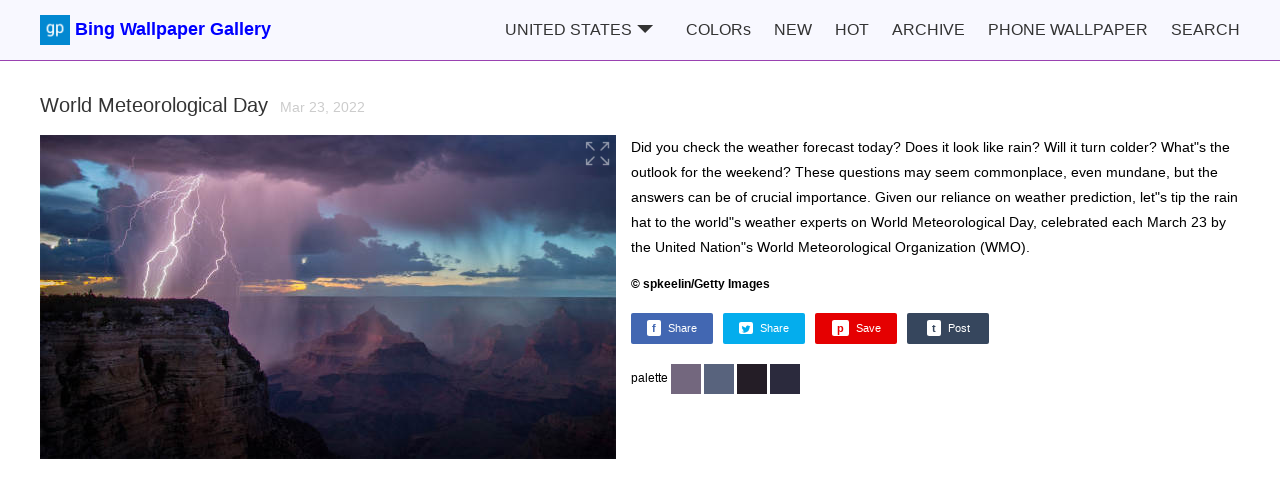

--- FILE ---
content_type: text/html; charset=utf-8
request_url: https://bing.gifposter.com/column-2100-world-Meteorological-Day.html
body_size: 5465
content:
<!DOCTYPE html>
<html lang="en">
<head>
	<meta charset="UTF-8">
	<meta http-equiv="X-UA-Compatible" content="IE=edge">
    <meta name="viewport" content="width=device-width, initial-scale=1">
	<meta name="keywords" content="bing wallpaper,bing image">
	<meta name="description" content="World Meteorological Day">
	<meta name="google-site-verification" content="g3vj5lnprHRLHofBWD2oDZpxp5v2q0j0vQ7sR_eCzSk">

	<meta property="og:url"           content="https://bing.gifposter.com/column-2100-world-meteorological-day.html" />
	<meta property="og:type"          content="website" />
	<meta property="og:title"         content="World Meteorological Day" />
	<meta property="og:description"   content="Did you check the weather forecast today? Does it look like rain? Will it turn colder? What&quot;s the outlook for the weekend? These questions may seem commonplace, even mundane, but the answers can be of crucial importance. Given our reliance on weather prediction, let&quot;s tip the rain hat to the world&quot;s weather experts on World Meteorological Day, celebrated each March 23 by the United Nation&quot;s World Meteorological Organization (WMO)." />
	<meta property="og:image"  id="ogimg"       content="https://h2.gifposter.com/bingImages/GCThunderstorm_EN-US9801749958_1920x1080.jpg" />
	<meta name="twitter:card" content="summary">
	<meta name="twitter:site" content="@gifposter">
	<meta name="twitter:title" content="World Meteorological Day">
	<meta name="twitter:description" content="Did you check the weather forecast today? Does it look like rain? Will it turn colder? What&quot;s the outlook for the weekend? These questions may seem commonplace, even mundane, but the answers can be of crucial importance. Given our reliance on weather prediction, let&quot;s tip the rain hat to the world&quot;s weather experts on World Meteorological Day, celebrated each March 23 by the United Nation&quot;s World Meteorological Organization (WMO).">
	<meta name="twitter:image" content="https://h2.gifposter.com/bingImages/GCThunderstorm_EN-US9801749958_1920x1080.jpg">

	<title>Bing image: World Meteorological Day - Bing Wallpaper Gallery</title>
    <link rel="canonical" href="https://bing.gifposter.com/column-2100-world-meteorological-day.html"/>
	<link rel="stylesheet" type="text/css" href="/public/static/css/css.css?v=82">
	<script src="/public/static/js/share.js"></script>
    <!-- Google tag (gtag.js) -->
    <script async src="https://www.googletagmanager.com/gtag/js?id=G-X882JR0PSV"></script>
    <script>
      window.dataLayer = window.dataLayer || [];
      function gtag(){dataLayer.push(arguments);}
      gtag('js', new Date());
    
      gtag('config', 'G-X882JR0PSV');
    </script>
    <script async src="https://pagead2.googlesyndication.com/pagead/js/adsbygoogle.js?client=ca-pub-7664794252965039"
     crossorigin="anonymous"></script>
</head>
<body>
	<header id="header">
	<div class="wrapper flex">
		<a href="/" class="logo"><img src="/public/static/img/logo.png" width="30px" height="30px" alt="Bing Wallpaper Gallery">Bing Wallpaper Gallery</a>
		<nav class="topnav">
		    <div class="dropdown">
              <span>UNITED STATES<i class="delta"></i></span>
              <div class="dropdown-content">
    			    				<a href="/" class="curr">United States</a>
                    				<a href="/uk" >United Kingdom</a>
                    				<a href="/jp" >Japan</a>
                    				<a href="/de" >Germany</a>
                    				<a href="/fr" >France</a>
                    				<a href="/es" >Spain</a>
                    				<a href="/br" >Brazil</a>
                    				<a href="/in" >India</a>
                    				<a href="/ca" >Canada</a>
                    				<a href="/au" >Australia</a>
                    				<a href="/cn" >China</a>
                    				<a href="/it" >Italy</a>
                              </div>
            </div>
		    <a  href="/colors.html" title="I'm lucky">COLORs</a>
			<a  href="/list/new/desc/classic.html">NEW</a>
			<a  href="/list/hot/desc/classic.html">HOT</a>
			<a  href="/archive.html">ARCHIVE</a>
			<a  href="/phone.html">PHONE WALLPAPER</a>
			<a href="/search.html">SEARCH</a>
		<!--	<a href="https://www.gifposter.com" class="gifposter" target="_blank">GIFs</a>-->
		</nav>
			<!-- <div class="social">
			<div class="fb-like" data-href="https://www.facebook.com/Gifposter/" data-width="" data-layout="button_count" data-action="like" data-size="small" data-share="true"></div>
		    <div class="fb-group" data-href="https://www.facebook.com/groups/gifposter/" data-width="280" data-show-social-context="true" data-show-metadata="false"><blockquote cite="https://www.facebook.com/groups/gifposter/" class="fb-xfbml-parse-ignore">Gif Poster</blockquote></div> 
			<div><a href="https://twitter.com/gifpostercom?ref_src=twsrc%5Etfw" class="twitter-follow-button" data-show-count="false">Follow @gifpostercom</a><script async src="https://platform.twitter.com/widgets.js" charset="utf-8"></script></div>
		</div>-->
		<img src="/public/static/img/menu.png" alt="" class="iconSide" onclick="openMenu()">
	</div>
</header>
<div class="navSide none">
	<div class="backdrop" onclick="hideMenu()"></div>
	<nav class="topnav">
	    <a class="curr" href="/">HOME</a>
	    <a  href="/colors.html">COLORs</a>
		<a  href="/list/new/desc/classic.html">NEW</a>
		<a  href="/list/hot/desc/classic.html">HOT</a>
		<!-- <a href="/alpha.html">A~Z</a> -->
		<a  href="/archive.html">ARCHIVE</a>
		<a href="/search.html">SEARCH</a>
		<a  href="/phone.html">PHONE WALLPAPER</a>
		<!--<div class="fb-like" data-href="https://www.facebook.com/Gifposter/" data-width="" data-layout="button_count" data-action="like" data-size="small" data-share="true"></div>
		<div><a href="https://twitter.com/gifpostercom?ref_src=twsrc%5Etfw" class="twitter-follow-button" data-show-count="false">Follow @gifpostercom</a><script async src="https://platform.twitter.com/widgets.js" charset="utf-8"></script></div>-->
	</nav>
</div>
	<main class="wrapper">
		<section class="solo">
			<h1><a href="/wallpaper-2100-gcthunderstorm.html" >World Meteorological Day&nbsp;&nbsp;<time>Mar 23, 2022</time></a></h1>
			<div class="flex column-wrapper">
				<a href="/wallpaper-2100-gcthunderstorm.html" title="Fullscreen View" target="_blank"><img class="mainimg" src="https://h2.gifposter.com/bingImages/GCThunderstorm_EN-US9801749958_1920x1080.jpg_mb" width="576" height="324" alt="World Meteorological Day"><img class="fullscreen" src="/public/static/img/full.png" alt=""></a>
				<article>
					<p>Did you check the weather forecast today? Does it look like rain? Will it turn colder? What&quot;s the outlook for the weekend? These questions may seem commonplace, even mundane, but the answers can be of crucial importance. Given our reliance on weather prediction, let&quot;s tip the rain hat to the world&quot;s weather experts on World Meteorological Day, celebrated each March 23 by the United Nation&quot;s World Meteorological Organization (WMO).</p>
					<h4>&copy; spkeelin/Getty Images</h4>
					<div class="shares clearfix">
						<span class="tw-share-button" id="f"><span>f</span>Share</span>
						<span class="tw-share-button" id="t"><span><img src="/public/static/img/twitter.png"></span>Share</span>
						<span class="tw-share-button" id="p"><span>p</span>Save</span>
						<span class="tw-share-button" id="tu"><span>t</span>Post</span>
					</div>
					<div class="colos">palette
					            					<a href="/colors.html?color=115,103,126" style="display:inline-block;width:30px;height:30px;background:rgb(115,103,126);vertical-align: middle;"></a>
        				        					<a href="/colors.html?color=88,99,125" style="display:inline-block;width:30px;height:30px;background:rgb(88,99,125);vertical-align: middle;"></a>
        				        					<a href="/colors.html?color=36,29,38" style="display:inline-block;width:30px;height:30px;background:rgb(36,29,38);vertical-align: middle;"></a>
        				        					<a href="/colors.html?color=43,42,61" style="display:inline-block;width:30px;height:30px;background:rgb(43,42,61);vertical-align: middle;"></a>
        									</div>
				</article>
			</div>
		</section>
        		<section>
		    <h2>Today in History</h2>
		    <ul class="imglist yearimglist clearfix">
								<li>
					<a href="/column-207-happy-world-meteorological-day.html"><img src="https://h2.gifposter.com/bingImages/PeruCanyonClouds_EN-US11073245814_1920x1080.jpg_sm" width="288" height="162" alt="Happy World Meteorological Day"></a>
					<div><time>Mar 23, 2018</time><span>Happy World Meteorological Day</span></div>
				</li>
								<li>
					<a href="/column-881-what-happened-to-these-clouds.html"><img src="https://h2.gifposter.com/bingImages/HolePunchClouds_EN-US7334198220_1920x1080.jpg_sm" width="288" height="162" alt="What happened to these clouds?"></a>
					<div><time>Mar 23, 2019</time><span>What happened to these clouds?</span></div>
				</li>
								<li>
					<a href="/column-1371-a-peak-in-the-clouds.html"><img src="https://h2.gifposter.com/bingImages/LenticularVideo_EN-US3256283499_1920x1080.jpg_sm" width="288" height="162" alt="A peak in the clouds"></a>
					<div><time>Mar 23, 2020</time><span>A peak in the clouds</span></div>
				</li>
								<li>
					<a href="/column-1736-uncommon-clouds-are-gathering.html"><img src="https://h2.gifposter.com/bingImages/LoftedMadagascar_EN-US9720623596_1920x1080.jpg_sm" width="288" height="162" alt="Uncommon clouds are gathering"></a>
					<div><time>Mar 23, 2021</time><span>Uncommon clouds are gathering</span></div>
				</li>
								<li>
					<a href="/column-2465-world-meteorological-day.html"><img src="https://h2.gifposter.com/bingImages/CloudsPatagonia_EN-US4941579050_1920x1080.jpg_sm" width="288" height="162" alt="World Meteorological Day"></a>
					<div><time>Mar 23, 2023</time><span>World Meteorological Day</span></div>
				</li>
								<li>
					<a href="/column-2834-world-meteorological-day.html"><img src="https://h2.gifposter.com/bingImages/AmazonClouds_1920x1080.jpg_sm" width="288" height="162" alt="World Meteorological Day"></a>
					<div><time>Mar 23, 2024</time><span>World Meteorological Day</span></div>
				</li>
								<li>
					<a href="/column-3194-world-meteorological-day.html"><img src="https://h2.gifposter.com/bingImages/NebraskaStorm_1920x1080.jpg_sm" width="288" height="162" alt="World Meteorological Day"></a>
					<div><time>Mar 23, 2025</time><span>World Meteorological Day</span></div>
				</li>
							</ul>
		</section>
        		<section>
						<h2>More Desktop Wallpapers:</h2>
						<ul class="imglist clearfix">
								<li>
					<a href="/column-2086-flower-of-life-symbol-drawn-in-snow.html"><img src="https://h2.gifposter.com/bingImages/FlowerofLife_EN-US7000703872_1920x1080.jpg_sm" width="288" height="162" alt="Flower of Life symbol drawn in snow"></a>
					<div><time>Mar 9, 2022</time><span>Flower of Life symbol drawn in snow</span></div>
				</li>
								<li>
					<a href="/column-1064-can-you-see-the-family-resemblance.html"><img src="https://h2.gifposter.com/bingImages/MeerkatMob_EN-US0017108852_1920x1080.jpg_sm" width="288" height="162" alt="Can you see the family resemblance?"></a>
					<div><time>Jul 24, 2019</time><span>Can you see the family resemblance?</span></div>
				</li>
								<li>
					<a href="/column-759-the-tortoise-and-the-finch.html"><img src="https://h2.gifposter.com/bingImages/DarwinOrigin_EN-US14530151991_1920x1080.jpg_sm" width="288" height="162" alt="The tortoise and the finch"></a>
					<div><time>Nov 24, 2018</time><span>The tortoise and the finch</span></div>
				</li>
								<li>
					<a href="/column-2666-taughannock-falls-state-park.html"><img src="https://h2.gifposter.com/bingImages/TaughannockFalls_1920x1080.jpg_sm" width="288" height="162" alt="Taughannock Falls State Park"></a>
					<div><time>Oct 6, 2023</time><span>Taughannock Falls State Park</span></div>
				</li>
								<li>
					<a href="/column-2174-haaga-rhododendron-park.html"><img src="https://h2.gifposter.com/bingImages/HaagaRhododendron_EN-US7190183460_1920x1080.jpg_sm" width="288" height="162" alt="Haaga Rhododendron Park"></a>
					<div><time>Jun 7, 2022</time><span>Haaga Rhododendron Park</span></div>
				</li>
								<li>
					<a href="/column-1730-an-emerald-isle-of-the-emerald-isle.html"><img src="https://h2.gifposter.com/bingImages/Inisheer_EN-US8680602205_1920x1080.jpg_sm" width="288" height="162" alt="An emerald isle of the Emerald Isle"></a>
					<div><time>Mar 17, 2021</time><span>An emerald isle of the Emerald Isle</span></div>
				</li>
								<li>
					<a href="/column-1266-in-the-himalayas-for-international-mountain-day.html"><img src="https://h2.gifposter.com/bingImages/TengbocheMonastery_EN-US0767970759_1920x1080.jpg_sm" width="288" height="162" alt="In the Himalayas for International Mountain Day"></a>
					<div><time>Dec 11, 2019</time><span>In the Himalayas for International Mountain Day</span></div>
				</li>
								<li>
					<a href="/column-3308-perseid-meteor-shower-over-nevada.html"><img src="https://h2.gifposter.com/bingImages/PerseidsPine_1920x1080.jpg_sm" width="288" height="162" alt="Perseid meteor shower over Nevada"></a>
					<div><time>Jul 15, 2025</time><span>Perseid meteor shower over Nevada</span></div>
				</li>
								<li>
					<a href="/column-2544-cappadocia-turkiye.html"><img src="https://h2.gifposter.com/bingImages/BalloonsTurkey_EN-US8385517143_1920x1080.jpg_sm" width="288" height="162" alt="Cappadocia, T&uuml;rkiye"></a>
					<div><time>Jun 9, 2023</time><span>Cappadocia, T&uuml;rkiye</span></div>
				</li>
								<li>
					<a href="/column-1529-rocks-on-the-move.html"><img src="https://h2.gifposter.com/bingImages/SailingStone_EN-US8158160103_1920x1080.jpg_sm" width="288" height="162" alt="Rocks on the move"></a>
					<div><time>Aug 27, 2020</time><span>Rocks on the move</span></div>
				</li>
								<li>
					<a href="/column-3216-national-dolphin-day.html"><img src="https://h2.gifposter.com/bingImages/SpottedDolphins_1920x1080.jpg_sm" width="288" height="162" alt="National Dolphin Day"></a>
					<div><time>Apr 14, 2025</time><span>National Dolphin Day</span></div>
				</li>
								<li>
					<a href="/column-1467-beautiful-baobabs.html"><img src="https://h2.gifposter.com/bingImages/AdansoniaGrandidieri_EN-US6269745972_1920x1080.jpg_sm" width="288" height="162" alt="Beautiful baobabs"></a>
					<div><time>Jun 26, 2020</time><span>Beautiful baobabs</span></div>
				</li>
								<li>
					<a href="/column-2420-fiordland-national-park-new-zealand.html"><img src="https://h2.gifposter.com/bingImages/WaitangiFjordlandNP_EN-US6375624505_1920x1080.jpg_sm" width="288" height="162" alt="Fiordland National Park, New Zealand"></a>
					<div><time>Feb 6, 2023</time><span>Fiordland National Park, New Zealand</span></div>
				</li>
								<li>
					<a href="/column-2887-the-blue-city-of-jodhpur-rajasthan-india.html"><img src="https://h2.gifposter.com/bingImages/BlueCityIndia_1920x1080.jpg_sm" width="288" height="162" alt="The Blue City of Jodhpur, Rajasthan, India"></a>
					<div><time>May 15, 2024</time><span>The Blue City of Jodhpur, Rajasthan, India</span></div>
				</li>
								<li>
					<a href="/column-2844-beech-trees-and-wild-anemones-jutland-denmark.html"><img src="https://h2.gifposter.com/bingImages/JutlandSpring_1920x1080.jpg_sm" width="288" height="162" alt="Beech trees and wild anemones, Jutland, Denmark"></a>
					<div><time>Apr 2, 2024</time><span>Beech trees and wild anemones, Jutland, Denmark</span></div>
				</li>
								<li>
					<a href="/column-776-feeling-crabby.html"><img src="https://h2.gifposter.com/bingImages/ChristmasIslandCrab_EN-US11734696998_1920x1080.jpg_sm" width="288" height="162" alt="Feeling crabby?"></a>
					<div><time>Dec 10, 2018</time><span>Feeling crabby?</span></div>
				</li>
								<li>
					<a href="/column-2053-winter-olympics-in-beijing.html"><img src="https://h2.gifposter.com/bingImages/BigAir_EN-US2270839035_1920x1080.jpg_sm" width="288" height="162" alt="Winter Olympics in Beijing"></a>
					<div><time>Feb 4, 2022</time><span>Winter Olympics in Beijing</span></div>
				</li>
								<li>
					<a href="/column-2280-international-day-of-peace.html"><img src="https://h2.gifposter.com/bingImages/PWPeaceDoves_EN-US7797522376_1920x1080.jpg_sm" width="288" height="162" alt="International Day of Peace"></a>
					<div><time>Sep 21, 2022</time><span>International Day of Peace</span></div>
				</li>
								<li>
					<a href="/column-803-art-abounds-at-the-palais-garnier.html"><img src="https://h2.gifposter.com/bingImages/ParisOpera_EN-US0391204441_1920x1080.jpg_sm" width="288" height="162" alt="Art abounds at the Palais Garnier"></a>
					<div><time>Jan 5, 2019</time><span>Art abounds at the Palais Garnier</span></div>
				</li>
								<li>
					<a href="/column-195-daylight-saving-time-begins.html"><img src="https://h2.gifposter.com/bingImages/OlomoucClock_EN-US15652323383_1920x1080.jpg_sm" width="288" height="162" alt="Daylight saving time begins"></a>
					<div><time>Mar 11, 2018</time><span>Daylight saving time begins</span></div>
				</li>
								<li>
					<a href="/column-2460-gamboa-crater-mars.html"><img src="https://h2.gifposter.com/bingImages/MarsTars_EN-US7511744420_1920x1080.jpg_sm" width="288" height="162" alt="Gamboa Crater, Mars"></a>
					<div><time>Mar 18, 2023</time><span>Gamboa Crater, Mars</span></div>
				</li>
								<li>
					<a href="/column-1687-did-it-see-its-shadow.html"><img src="https://h2.gifposter.com/bingImages/RainbowMarmot_EN-US9496423028_1920x1080.jpg_sm" width="288" height="162" alt="Did it see its shadow?"></a>
					<div><time>Feb 2, 2021</time><span>Did it see its shadow?</span></div>
				</li>
								<li>
					<a href="/column-1319-hut-hut-hike.html"><img src="https://h2.gifposter.com/bingImages/MeerkatHuddle_EN-US3180214061_1920x1080.jpg_sm" width="288" height="162" alt="Hut, hut, hike!"></a>
					<div><time>Feb 2, 2020</time><span>Hut, hut, hike!</span></div>
				</li>
								<li>
					<a href="/column-1639-beethoven-s-250th.html"><img src="https://h2.gifposter.com/bingImages/Beethoven250_EN-US2271531118_1920x1080.jpg_sm" width="288" height="162" alt="Beethoven s 250th"></a>
					<div><time>Dec 16, 2020</time><span>Beethoven s 250th</span></div>
				</li>
								<li>
					<a href="/column-3441-world-olive-tree-day.html"><img src="https://h2.gifposter.com/bingImages/OliveGrove_1920x1080.jpg_sm" width="288" height="162" alt="World Olive Tree Day"></a>
					<div><time>Nov 26, 2025</time><span>World Olive Tree Day</span></div>
				</li>
								<li>
					<a href="/column-1567-infrared-jupiter-erupting-io.html"><img src="https://h2.gifposter.com/bingImages/MontageJupiterIo_EN-US2310290045_1920x1080.jpg_sm" width="288" height="162" alt="Infrared Jupiter, erupting Io"></a>
					<div><time>Oct 4, 2020</time><span>Infrared Jupiter, erupting Io</span></div>
				</li>
								<li>
					<a href="/column-1609-whats-blooming-in-new-zealand.html"><img src="https://h2.gifposter.com/bingImages/LupineNZ_EN-US4937950958_1920x1080.jpg_sm" width="288" height="162" alt="What&rsquo;s blooming in New Zealand?"></a>
					<div><time>Nov 15, 2020</time><span>What&rsquo;s blooming in New Zealand?</span></div>
				</li>
								<li>
					<a href="/column-1201-fall-color-sweeps-across-the-west.html"><img src="https://h2.gifposter.com/bingImages/UncompahgreForest_EN-US7279672009_1920x1080.jpg_sm" width="288" height="162" alt="Fall color sweeps across the West"></a>
					<div><time>Oct 18, 2019</time><span>Fall color sweeps across the West</span></div>
				</li>
								<li>
					<a href="/column-3480-kings-mountain-chugach-mountains-alaska.html"><img src="https://h2.gifposter.com/bingImages/KingMountain_1920x1080.jpg_sm" width="288" height="162" alt="Kings Mountain, Chugach Mountains, Alaska"></a>
					<div><time>Jan 4, 2026</time><span>Kings Mountain, Chugach Mountains, Alaska</span></div>
				</li>
								<li>
					<a href="/column-2050-black-history-month.html"><img src="https://h2.gifposter.com/bingImages/HarlemHellfighters_EN-US2009292254_1920x1080.jpg_sm" width="288" height="162" alt="Black History Month"></a>
					<div><time>Feb 1, 2022</time><span>Black History Month</span></div>
				</li>
							</ul>
		</section>
	</main>
	<footer>
	<div class="wrapper flex">
		<a href="https://www.gifposter.com/" target="_blank">HOME</a>
		<a href="/about.html">ABOUT</a>
		<a href="/privacy_policy.html">Privacy Policy</a>
		&copy;gifposter
		<div>
			<span>Find Us In:</span>
			<a href="https://www.facebook.com/Gifposter">facebook</a>
			<a href="https://twitter.com/gifpostercom">twitter</a>
			<a href="https://www.pinterest.es/gifposter/bing-wallpaper/">pinterest</a>
			<a href="https://gifposter.tumblr.com/">tumblr</a>
		</div>
	</div>
</footer>
<script>
	function openMenu () {
		document.querySelector('.navSide').className = 'navSide show';
	}
	function hideMenu () {
		document.querySelector('.navSide').className += ' none';
	}
	var header = document.getElementById('header');
	var windowTop = 0;
	window.addEventListener('scroll', function(e){
		if(scrollY >= windowTop && scrollY >= 120){
			header.style.top = '-70px';
            header.style.opacity = 0;
            windowTop = scrollY;
		}else{
  			header.style.top = '0px';
            header.style.opacity = 1;
            windowTop = scrollY;
		}
	})
</script>
<script defer src="https://static.cloudflareinsights.com/beacon.min.js/vcd15cbe7772f49c399c6a5babf22c1241717689176015" integrity="sha512-ZpsOmlRQV6y907TI0dKBHq9Md29nnaEIPlkf84rnaERnq6zvWvPUqr2ft8M1aS28oN72PdrCzSjY4U6VaAw1EQ==" data-cf-beacon='{"version":"2024.11.0","token":"2957cf86d2dd4bc6ad57a90da9fe1615","r":1,"server_timing":{"name":{"cfCacheStatus":true,"cfEdge":true,"cfExtPri":true,"cfL4":true,"cfOrigin":true,"cfSpeedBrain":true},"location_startswith":null}}' crossorigin="anonymous"></script>
</body>
<script>'undefined'=== typeof _trfq || (window._trfq = []);'undefined'=== typeof _trfd && (window._trfd=[]),_trfd.push({'tccl.baseHost':'secureserver.net'},{'ap':'cpsh-oh'},{'server':'p3plzcpnl507477'},{'dcenter':'p3'},{'cp_id':'4129677'},{'cp_cl':'8'}) // Monitoring performance to make your website faster. If you want to opt-out, please contact web hosting support.</script><script src='https://img1.wsimg.com/traffic-assets/js/tccl.min.js'></script></html>

--- FILE ---
content_type: text/html; charset=utf-8
request_url: https://www.google.com/recaptcha/api2/aframe
body_size: 264
content:
<!DOCTYPE HTML><html><head><meta http-equiv="content-type" content="text/html; charset=UTF-8"></head><body><script nonce="Xnu6Ciq_as4qDOV1u9ctKA">/** Anti-fraud and anti-abuse applications only. See google.com/recaptcha */ try{var clients={'sodar':'https://pagead2.googlesyndication.com/pagead/sodar?'};window.addEventListener("message",function(a){try{if(a.source===window.parent){var b=JSON.parse(a.data);var c=clients[b['id']];if(c){var d=document.createElement('img');d.src=c+b['params']+'&rc='+(localStorage.getItem("rc::a")?sessionStorage.getItem("rc::b"):"");window.document.body.appendChild(d);sessionStorage.setItem("rc::e",parseInt(sessionStorage.getItem("rc::e")||0)+1);localStorage.setItem("rc::h",'1767992236236');}}}catch(b){}});window.parent.postMessage("_grecaptcha_ready", "*");}catch(b){}</script></body></html>

--- FILE ---
content_type: text/css
request_url: https://bing.gifposter.com/public/static/css/css.css?v=82
body_size: 4938
content:
body,div,section,article,ul,li,nav,h1,h2,h3,h4,h5,h6{
	margin: 0;
	padding: 0;
}
body{
	font: 12px/1.5 Tahoma, Helvetica, Arial, sans-serif;
	padding-top: 65px;
}
body.nopadding{
	padding-top: 0;
}
.clearfix:before,.clearfix:after{ 
    content:""; 
    display:table; 
} 
.clearfix:after{clear:both;}
a{
	text-decoration: none;
	color: #333;
}
a:hover{
	color: #00f;
}
a.current{
	text-decoration: underline;
}
h1{
    font-size: 20px;
    font-weight: 300;
}
li{
	list-style: none;
}
.wrapper{
	width: 100%;
	max-width: 1200px;
	margin: 0 auto;
	position: relative;
}
header{
	position: fixed;
    left: 0;
    top: 0;
    width: 100%;
	padding: 15px 0;
	background: ghostwhite;
	border-bottom: 1px solid #9a42b1;
	transition-duration: 1s;
	z-index: 1;
}
.ad_index_top{
	margin-left: 100px;
}
.ad_wallpaper{
	position: absolute;
    top: 10px;
    right: 10px;
}
.ad_column1{
	padding: 15px;
	box-sizing: border-box;
}
.ad_index_center{
	text-align: center;
	padding: 0 0 20px;
}
.flex{
	display: flex;
}
.fixed{
	position: fixed;
}
.fl{
	float: left;
}
.fr{
	float: right;
}
header .flex{
	align-items: center;
	justify-content: space-between;
}
a.logo{
	color: #00f;
	font-size: 18px;
	font-weight: 600;
}
.logo img{
    vertical-align: middle;
    margin-right: 5px;
}
.topnav a{
	margin: 0 0 0 20px;
	font-size: 16px;
	color: #333;
}
.topnav a.curr{
	text-decoration: underline;
}
/*.topnav a:nth-child(1){
	color: olive;
}
.topnav a:nth-child(2){
	color: orangered;
}
.topnav a:nth-child(3){
	color: deepskyblue;
}
.topnav a:nth-child(4){
	color: darkorange;
}
.topnav a:nth-child(5){
	color: forestgreen;
}
.topnav a:nth-child(6){
	color: revert;
}*/
.topnav a:hover{
	color: blue;
}
section{
	margin-bottom: 50px;
}
section.dayimg, section.solo{
	padding-top: 10px;
}
.ad-vertical{
	position: absolute;
	right: -100px;
}
/* .dayimg>div:first-child{
	width: 66%;
}
.dayimg>div:first-child img{
    width: 50%;
    margin: 0 10px 10px 0;
}
.dayimg>div:last-child{
	width: 33%;
}
.dayimg>div:last-child img{
	width: 100%;
} */
/* .dayimg>div>div{
	height: 253px;
	overflow: hidden;
} */
/* .dayimg img{
	width: 450px;
} 
.dayimg > div{
	height: 405px;
}
.dayimg > div img {
    width: 720px;
}*/
h2{
	padding: 10px 0;
	font-weight: 100;
}
.dayimg article{
	padding: 0  15px;
}
.dayimg article p{
	font-size: 14px;
	line-height: 1.6;
}
.tompic img{
	opacity: 0.65;
}
.tompic img:hover{
	opacity: 1;
}
.imglist>li{
	float: left;
	width: 20%;
	padding: 1px;
	position: relative;
	box-sizing: border-box;
	overflow: hidden;
}
.yearimglist>li{
  width: 25%;
}
.local{
    float: left;
    width: 15%;
    padding: 2px;
    box-sizing: border-box;
}
.local img{
    width:100%;
    float:left;
}
li.more{
    text-align: right;
    padding: 15px 0 0;
    font-size: 22px;
    float: right;
}
li.more a{
	color: cornflowerblue;
}
li.more a:hover{
	color: #3a81ff;
}
.infeed{
	height: 150px;
}
.imglist>li:hover div{
	opacity: 0.65;
}
.imglist>li:hover a img{
	opacity: 0.85;
	transform: scale(1.2);
	transition: transform ease 0.3s;
}
.imglist>li>div{
	position: absolute;
	bottom: 0;
	left: 0;
	right: 0;
	display: flex;
	color: #fff;
	padding: 5px;
	justify-content: space-between;
	align-items: center;
}
.imglist>li>div>span{
	width: 40%;
	white-space: nowrap;
	overflow: hidden;
	text-overflow: ellipsis;
	text-align: right;
}
.imglist>li>div time{
	color: #fff;
}
.imglist li a img{
	width: 100%;
	height: auto;
	display: block;
}
/*ul~h3{
	text-align: right;
}*/
.arcnav{
    padding: 20px;
	text-align: center;
	/*background: teal;*/
}
.arcnav>a{
	display: inline-block;
	width: 150px;
	height: 150px;
	margin: 10px;
	border-radius: 100%;
	background: #ccc;
	overflow: hidden;
	text-align: center;
	position: relative;
	background-size: cover;
    background-position: center;
    background-repeat: no-repeat;
}
.arcnav>a div{
	position: absolute;
	top: 0;
	left: 0;
	right: 0;
	bottom: 0;
	z-index: 1;
	background: rgba(108, 93, 93, 0.25);
	display: flex;
	flex-direction: column;
	color: #ccc;
	align-items: center;
	justify-content: center;
	font-size: 16px;
	transition: all ease 0.3s;
}
.arcnav>a:hover div{
	background: none;
	color: #fff;
}
.alpnav{
	padding: 10px 0 20px;
	text-align: center;
}
.alpnav a{
	font-size: 20px;
	margin: 0 10px;
}
footer{
	padding: 20px;
	background: #ededed;
	border-top: 1px  solid cornflowerblue;
}
footer .flex{
	align-items: center;
}
footer a{
	margin-right: 15px;
}
.page{
	padding-bottom: 20px;
}
.page a{
	margin: 0 5px;
	font-size: 16px;
}
.alpnav{
	top: 20px;
	right: 0px;
	z-index: 1;
}
.alpnav a{
	display: inline-block;
	width: 20px;
	height: 20px;
	font-size: 12px;
	text-align: center;
	line-height: 20px;
	border: 1px solid #ccc;
	border-radius: 100%;
	margin-bottom: 5px;
	background: #eee;
	color: #666;
}
.fixed.alpnav a{
	display: block;
}
.alpnav a.curr,
.alpnav a:hover{
	background: #fff;
	color: teal;
}
.arc-wrapper{
	position: relative;
	box-sizing: border-box;
	padding-bottom: 20px;
	min-height: 80vh;
}
.arc-wrapper aside{
    width: 200px;
    padding: 20px 0 0;
    position: fixed;
    right: calc(50% - 600px);
}
.arc-wrapper section{
	width: 80%;
	float: left;
}
.arclist img{
	margin-right: 15px;
	float: left;
}
.arclist h3 span{
	margin-right: 10px;
}
.calendar{
	width: 80%;
	height: 150px;
	border: 1px solid #333;
	margin: 25px 0;
}
.monthlist li{
	margin: 5px 0;
	font-size: 14px;
	padding: 7px 10px;
    border-bottom: 1px solid #ddd;
}
.monthlist li.curr a{
	color: #cc2f00;
}
.monthlist li a{
	display: flex;
	justify-content: space-between;
}
.monthlist li a span:last-child{
	color: #57bbef;
}
.monthlist li.curr a span:last-child{
	color: #cc2f00;
}
aside h2{
    border-bottom: 1px solid #ccc;
    text-align: center;
    text-transform: capitalize;
}
.monthly{
    border: 1px solid #ccc;
    background-color: #f3f3f3;
}
.yearly>li{
    padding: 10px;
}
.yearly>li:not(:last-child){
    border-bottom: 1px solid #ccc;
}
.yearly>li h3{
	background: url(../img/icon-down.png) no-repeat right;
    background-size: 12px;
}
.yearly>li.open h3{
	background: url(../img/icon-up.png) no-repeat right;
    background-size: 15px;
}
.monthlist{
	display: none;
}
.open .monthlist{
	display: block;
	background: #fff;
}
.searchbody{
	background-repeat: no-repeat;
	background-size: cover;
	background-position: top center; 
}
.searchbox{
	display: flex;
	flex-direction: column;
	width: 100vw;
	height: 100vh;
	align-items: center;
	justify-content: center;
	position: relative;
	z-index: 100;
}
.bgdiv {
    position: absolute;
    top: 0;
    overflow: hidden;
    width: 100%;
    height: 100%;
    background-repeat: no-repeat;
    background-color: #666;
    background-size: cover;
}
.searchbox input{
    width: 40%;
    height: 38px;
    border-radius: 20px;
    border: 1px solid #ccc;
    text-indent: 10px;
    box-shadow: 1px 1px 15px 2px #333;
    outline: none;
}
.dayimg h1{
    margin-bottom:15px;
}
.solo h1{
    margin: 15px 0;
}
.solo>div>a{
	position: relative;
}
.solo>div>a img.fullscreen{
    position: absolute;
    right: 6px;
    top: 6px;
    width: 25px;
    opacity: 0.5;
}
.solo>div>a:hover img.fullscreen{
	opacity: 1;
}
.solo article{
	padding-left: 15px;
	box-sizing: border-box;
}
.solo article p{
	margin: 0 0 15px;
	line-height: 1.8;
	font-size: 14px;
}
time{
	color: #ccc;
	font-weight: normal;
	font-size: 14px;
}
.shares{
	margin: 20px 0;
}
.article-side .shares{
	margin-top: 50px;
}
.article-side>div:not(.shares)>span{
	margin-right: 10px;
	color: #666;
}
.shares>span{
	margin-right: 10px;
}

.shares>span{
	float: left;
}
.tw-share-button{
	background: #04aded;
    padding: 7px 10px;
    color: #fff;
    cursor: pointer;
    font-size: 11px;
    border-radius: 2px;
    width: 62px;
    display: inline-block;
    line-height: 1.6;
    text-align: center;
}
.tw-share-button#p{
	background: #e50001;
}
.tw-share-button#f{
	background: #4267b2;
}
.tw-share-button#tu{
	background: #36465d;
}
.tw-share-button:hover{
	background: #4cbce6;
}
.tw-share-button#tu:hover{
	background: #051935;
}
.tw-share-button#f:hover{
	background: #1960c3;
}
.tw-share-button span{
    background: #fff;
    color: #0077e5;
    padding: 2px 5px;
    border-radius: 2px;
    font-weight: bold;
    margin-right: 7px;
}
.tw-share-button#t span{
	padding: 0px 2px;
}
.tw-share-button#t span img{
	vertical-align: middle;
    width: 10px;
}
.tw-share-button#p:hover{
	background: #f52829;
}
.tw-share-button#p span{
	 color: #e50001;
}
.tw-share-button#tu span{
	 color: #36465d;
}
.tw-share-button#f span{
	 color: #4267b2;
}
.sharebtn{
	/* display: none; */
	transition: all ease 0.3s;
	float: right;
}
.icon.share:hover+span.sharebtn{
	display: inline-block;
	padding: 0 10px;
}
span.sharebtn span{
 	margin-right: 5px;
 }
.iconSide{
	display: none;
}
/*wallpaper*/
.wp-wrapper{
	position: relative;
	height: 100vh;
	overflow: hidden;
}
.wp-wrapper>img{
	width: 100%; 
	height: auto;
	position: absolute;
	top: 50%;
	left: 0;
}
.wp-wrapper>img.higher{
	width: auto; 
	height: 100%;
	left: 50%;
	top: 0;
}
.wp-wrapper>img.mobile_terminal{
	top: 0;
	height: 100%;
}
#preset_photo{
	/*position: absolute;
	left: 0;
	right: 0;
	top: 0;
	bottom: 0;
	transition: all 0.3s ease;*/
	z-index: 10;
}
.wp-wrapper .detail{
	/*display: none;*/
	position: absolute;
	width: 100%;
	bottom: 0;
	padding: 15px;
	box-sizing: border-box;
	left: 0;
	right: 0;
	z-index: 100;
	background-color: rgba(0,0,0,.25);
}
.nextPage, .prevPage{
	position: absolute;
	top: 50%;
	z-index: 999;
	cursor: pointer;
    background: rgba(0, 0, 0, 0.2);
    transform: translateY(-50%);
}
.nextPage img, .prevPage img{
	opacity: 0.85;
}
.nextPage:hover, .prevPage:hover{
	 background: rgba(0, 0, 0, 0.5);
}
.prevPage.disabled, .nextPage.disabled{
	cursor: default;
}
.prevPage.disabled:hover, .nextPage.disabled:hover{
	background: rgba(0, 0, 0, 0.2);
}
.prevPage.disabled img, .nextPage.disabled img{
	opacity: 0.2;
}
.nextPage{
	right: 10px;
}
.prevPage{
	left: 10px;
}
.detail>div{
	color: #eee;
}
.detail div.description{
	color: #f1efee;
	font-size: 16px;
    margin: 15px 0;
}
.detail div.date a{
	color: #ddd;
	margin-left: 15px;
	text-decoration: underline;
}
.detail div.date a:hover{
	color: #00f;
}
.detail div.title{
	font-size: 18px;
}
.nav-btn >*{
	margin-right: 15px;
}
.icon{
	display: inline-block;
	width: 28px;
	height: 28px;
	text-indent: -9999px;
	background-size: cover;
	background-repeat: no-repeat;
	vertical-align: middle;
	background-position: center;
}
.nav-btn .icon:hover{
	background-size: cover;
}
.nav-btn .home{
	background-image: url(../img/icon-home-n.png);
}
.home:hover{
	background-image: url(../img/icon-home-h.png);
}
.icon.back{
	background-image: url(../img/icon-back.png);
}
.icon.back:hover{
	background-image: url(../img/icon-back-h.png);
}
.nav-btn .prev{
	display: none;
	background-image: url(../img/icon-left-b.png);
}
.nav-btn .next{
	display: none;
	background-image: url(../img/icon-right-b.png);
}
.prev:hover{
	background-image: url(../img/icon-left-h.png);
}
.next:hover{
	background-image: url(../img/icon-right-h.png);
}
.prev.disabled{
	cursor: none;
	background-image: url(../img/icon-left-n.png);
}
.next.disabled{
	cursor: none;
	background-image: url(../img/icon-right-n.png);
}
.icon.view{
	margin-right: 3px;
	background-image: url(../img/icon-view-n.png);
}
.nav-btn .like{
	width: 24px;
    height: 24px;
	margin-right: 3px;
	background-image: url(../img/icon-like-n.png);
	cursor: pointer;
}
.nav-btn .liked .like{
	cursor: auto;
}
.nav-btn strong{
	font-weight: normal;
}
.like:hover{
	background-image: url(../img/icon-like-h.png);
	background-size: cover;
}
.liked .like{
	background-image: url(../img/icon-like-l.png);
}
.nav-btn .share{
	width: 24px;
    height: 24px;
    margin-right: 0;
	background-image: url(../img/icon-share-n.png);
}
.share:hover{
	background-image: url(../img/icon-share-h.png);
}
.download{
	background-image: url(../img/icon-download-n.png);
}
.download:hover{
	background-image: url(../img/icon-download-h.png);
}
.spinner {
    width: 100px;
    height: 60px;
    text-align: center;
    font-size: 10px;
    position:absolute;
    left:50%;
    top:50%;
    -webkit-transform:translate(-50%,-50%);
    -ms-transform:translate(-50%,-50%);
    -moz-transform:translate(-50%,-50%);
    -o-transform:translate(-50%,-50%);
    transform:translate(-50%,-50%);
}
.spinner > div {
    background-color: #42e8cb;
    height: 100%;
    width: 6px;
    display: inline-block;
    margin: 0 5px;
    -webkit-animation: stretchdelay 1.2s infinite ease-in-out;
    animation: stretchdelay 1.2s infinite ease-in-out;
    animation-delay: 0s;
}
.spinner .rect2 {
    -webkit-animation-delay: -1.1s;
    animation-delay: -1.1s;
}
.spinner .rect3 {
    -webkit-animation-delay: -1.0s;
    animation-delay: -1.0s;
}
.spinner .rect4 {
    -webkit-animation-delay: -0.9s;
    animation-delay: -0.9s;
}
.spinner .rect5 {
    -webkit-animation-delay: -0.8s;
    animation-delay: -0.8s;
}


@-webkit-keyframes stretchdelay {
    0%, 40%, 100% { -webkit-transform: scaleY(0.4) }
    20% { -webkit-transform: scaleY(1.0) }
}

@keyframes stretchdelay {
    0%, 40%, 100% {
        transform: scaleY(0.4);
        -webkit-transform: scaleY(0.4);
    }  20% {
           transform: scaleY(1.0);
           -webkit-transform: scaleY(1.0);
       }
}
.imglist.lists{
	min-height: 50vh;
}
.well{
	padding: 15px 0;
	font-size: 16px;
	display: flex;
	align-items: center;
}
.well .ad{
    flex: 1;
    height: 90px;
}
.well h1{
    margin-right: 20px;
}
.well a{
	font-weight: bold;
	margin: 0 10px;
}
.well a img{
	width: 20px;
    vertical-align: -3px;
}
.well a img.icon-classic{
	width: 15px;
    vertical-align: -2px;
}
.well a img.icon-slide{
	 width: 22px;
    vertical-align: -5px;
}
.well a strong{
	color: #666;
	font-weight: normal;
}
.well a strong.curr{
	color: #d21f1f;
	font-weight:  bold;
}
.pagination{
	padding: 50px 0 30px;
	text-align: center;
	font-size: 16px;
}
.pagination a:not(:first-child):not(:last-child){
	display: inline-block;
    border: 1px solid #333;
    border-radius: 100%;
    width: 25px;
    height: 25px;
    line-height: 25px;
    margin: 0 2px;
}
.pagination li:not(:first-child):not(:last-child) a{
	display: inline-block;
    border: 1px solid #333;
    border-radius: 100%;
    width: 25px;
    height: 25px;
    line-height: 25px;
    margin: 0 2px;
}
.pagination a.curr{
	background: turquoise;
}
.page-btn.disabled{
	color: #ccc;
}
.imglist li img.icon-view{
	float: left;
	width: 20px;
	margin-right: 2px;
}
.my-gallery{
	padding: 0;
}
.my-gallery figure{
	width: 20%;
	float: left;
	margin: 0;
	position: relative;
	padding: 1px;
	overflow: hidden;
    box-sizing: border-box;
}
figure>a>div{
	position: absolute;
	display: flex;
	bottom: 5px;
	color: #fff;
	justify-content: space-between;
    width: 100%;
    padding: 0 5px;
    box-sizing: border-box;
    display: none;
}
figure:hover a>div{
	display: flex;
}
figure>a>div time{
	color: #fff;
}
figure>a>div span{
	width: 60%;
    white-space: nowrap;
    overflow: hidden;
    text-overflow: ellipsis;
    text-align: right;
 }
figcaption{
	display: none;
}
.my-gallery figure>a> img{
	width: 100%;
	height: auto;
	display: block;
}
.my-gallery figure img.icon-view {
    float: left;
    width: 20px;
    margin-right: 2px;
}
.pswp__caption__center{
	text-align: center;
}
.arclist li{
    margin-bottom: 15px;
    background: aliceblue;
    border: 1px solid;
    padding: 10px;
}
.arclist li p{
    height: 90px;
    overflow: hidden;
    margin-top: 10px;
}
.arclist time{
	color: #666;
	margin-right: 5px;
}
#showSide{
	display: none;
}
.privacy-policy{
    margin: 20px auto 50px;
}
.about{
	width: 100%;
	max-width: 800px;
	margin: 20px auto 50px;
	text-align: center;
}
.about > h1{
	font-size: 16px;
	font-weight: normal;
}
.about > h2{
	font-size: 14px;
	color: #51a03e;
	font-weight: normal;
}
.about > img{
	width: 80%;
}
.about > h3{
	text-align: center; 
	font-weight: normal;
	color: #999;
	font-size: 12px;
}
.about > p{
	text-align: justify;
	margin: 20px 20px;
	font-size: 13px;
	line-height: 1.8;
	color: #333;
}
#comment{
	margin: 50px 20px;
	text-align: left;
}
.mobile-wallpaper-samples>img{
	width: 300px;
	margin: 2px;
}
.searchbox h1{
	margin: -100px 0 50px;
}
.searchbody h1 a{
	color: #fff;
}
#___gcse_0{
	width: 500px;
	max-width: 90%;
}
#___gcse_0>div{
	margin: 0;
	padding: 0;
}
.gsib_a{
	padding: 0 !important;
}
.cse .gsc-control-cse, .gsc-control-cse, .gsc-input-box{
	background-color: transparent !important;
	border: none !important;
}
.gsc-search-box-tools .gsc-search-box .gsc-input{
	height: 36px !important;
}
.cse .gsc-search-button-v2, .gsc-search-button-v2{
	display: none !important;
}
.backdrop{
	position: fixed;
	top: 0;
	left: 0;
	right: 0;
	bottom: 0;
	z-index: 10;
	display: none;
	background: rgba(200,200,200,0.25);
}
.phone-wallpaper{
    margin: 0 0 30px;
    float: left;
}
.phone-wallpaper-list li{
	position: relative;
    float: left;
    width: 180px;
    margin: 0 15px 15px 0;
    box-sizing: border-box;
}
.phone-wallpaper-list img{
	width: 100%;
	float: left;
}
.pagination li { display: inline-block; margin: 0 2px;}
.pagination li.active span{
	background: turquoise;
	display: inline-block;
    border: 1px solid #333;
    border-radius: 100%;
    width: 25px;
    height: 25px;
    line-height: 25px;
    margin: 0 2px;
}
.phone-wallpaper-list li div{
	display: none;
    position: absolute;
    background: rgba(0,0,0,0.5);
    bottom: 10px;
    left: 10px;
    right: 10px;
    color: #fff;
    top: 10px;
    padding: 20px;
}
.phone-wallpaper-list li div a{
	display: block;
	width: 48px;
	height: 48px;
	position: absolute;
    bottom: 0;
    right: 0;
	background: url(../img/icon-download.png) no-repeat;
}
.phone-wallpaper-list li:hover div{
	display: block;
}
.none{
	display: none !important;
}
.social{
	display: flex;
}
.social>div{
	margin-left: 10px;
}
footer>div>div{
	margin-left: 50px;
}
footer>div>div span{
	margin-right: 15px;
}
footer>div>div a{
	text-transform: capitalize;
	font-size: 16px;
	margin-right: 30px;
}
footer>div>div a:nth-child(2){
	color: #1960c3;
}
footer>div>div a:nth-child(3){
	color: #1da1f2;
}
footer>div>div a:nth-child(4){
	color: #e60023;
}
footer>div>div a:nth-child(5){
	color: #001935;
}
.wrapper-phone aside{
	width: 150px;
	float: right;
}
.size-type{
	position: fixed;
    padding-top: 100px;
}
.size-list{
	display: flex;
    flex-direction: column;
    align-items: flex-end;
}
.size-list>li{
	width: 120px;
	padding: 10px;
	border: 1px solid #333;
	margin-bottom: 15px;
	font-size: 20px;
	text-align: center;
}
.size-list>li.curr{
	width: 150px;
}
.joinGIFsGroup{
	display: inline-block;
    font-size: 20px;
    font-family: cursive;
    padding: 5px 10px;
    background: #1877f2;
    color: white; 
    border-radius: 4px;
}
.overback{
    position: absolute;
    top: 0;
    left: 0;
    right: 0;
    bottom: 0;
    z-index: 1;
}
.dlbox{
    position: relative;
    z-index: 2;
    width: 300px;
    padding: 10px;
    background: #fff;
    margin: 200px auto;
    box-shadow: 2px 2px 7px 2px #4b4848;
}
.dlbox>a{
    width: 200px;
    display: block;
    margin: 10px auto;
    font-size: .875rem;
    font-weight: 500;
    line-height: 1;
    padding: 10px 15px;
    position: relative;
    text-align: center;
    user-select: none;
    white-space: nowrap;
    transition-duration: .2s;
    background-color: #2e4151;
    color: #fff;
    text-transform: none;
    cursor: pointer;
}

.dropdown {
  position: relative;
  display: inline-block;
  margin: 0 10px;
}

.dropdown span{
    font-size: 16px;
    color: #333;
}

.dropdown-content {
    display: none;
    position: absolute;
    background-color: #f9f9f9;
    min-width: 160px;
    padding: 10px 0;
    box-shadow: 0px 8px 16px 0px rgba(0,0,0,0.2);
}

.topnav .dropdown-content a {
    padding: 8px 16px;
    text-decoration: none;
    display: block;
    margin: 0;
    color: #333;
}

.dropdown-content a.curr {
    color: blue;
}

.dropdown-content a:hover {
    background-color: #c2c2c2;
    color: red;
}

.dropdown:hover .dropdown-content {
    display: block;
}

.dropdown:hover .dropbtn {
    background-color: #3e8e41;
}

.delta {
    display: inline-block;
    position:relative;
    width: 0;
    height: 0;
    margin-left: 5px;
    margin-bottom: 2px;
    border-width: 8px 8px 0; 
    border-style: solid;
    border-color: #333 transparent transparent;
    transition: 0.3s;
}

.delta:after {
    content: "";
    position: absolute;
    top: -10px;
    left: -8px;
    border-width: 8px 8px 0;
   /* border-style: solid;*/
    border-color: #f8f8ff transparent transparent;
}

.dropdown:hover .delta {
    border-width: 0 8px 8px;
    border-color: transparent transparent #333;
}

@media screen and (max-width: 1080px) and (min-width: 768px){
	.imglist>li{
		width: 33%;
	}
}

@media screen and (max-width: 768px) {
	header{
		padding: 20px;
   	 	box-sizing: border-box;
	}
	header .flex{
		justify-content: space-between;
	}
	h1.logo{
		font-size: 12px;
	}
	header .topnav{
		display: none;
	}
	.social{
		display: none;
	}
	.navSide, .backdrop{
		position: fixed;
		top: 0;
		right: 0;
		bottom: 0;
		left: 0;
	}
	.navSide{
		z-index: 1000;
	}
	.backdrop{
	 	display: none;
	 	background: rgba(0,0,0,0.5);
	 	z-index: 1001;
	 }
	 .navSide.show .backdrop{
	     display: block;
	 }
	 .navSide .topnav{
		position: fixed;
		top: 0;
		right: 0;
		bottom: 0;
		left: 50%;
		background: #eee;
		z-index: 1002;
	 }
	 .topnav>div{
	 	margin: 30px 0;
	 	text-align: center;
	 }
	.topnav a {
	    font-size: 16px;
	    display: block;
	    padding: 10px;
	    margin: 10px;
	    border-bottom: 1px solid #ccc;
	}
	.iconSide{
		width: 25px;
		display: block;
	}
	.imglist>li{
		width: 96%;
		margin: 2% 10px;
	}
	.dayimg>div:first-child{
		width: 100%;
	}
	.dayimg>div:first-child img{
		width: 100%;
	}
	.dayimg>div:last-child{
		flex-direction: column;
	}
	.dayimg>div img{
		width: 100%;
	}
	.dayimg>div>div{
		height: auto;
	}
	.solo>div>a,
	.solo article{
		width: 100%;
		display: block;
	}
	.column-wrapper{
	    display: block;
	}
	.column-wrapper img{
	    width: 100%;
	}
	.well {
	    flex-direction: column;
	    padding: 10px;
	    font-size: 12px;
	}
	.well>div{
	    margin: 10px 0 0;
	}
	.well a img{
		width: 15px;
	}
	.well a img.icon-classic{
		width: 13px;
	}
	.well a img.icon-slide{
		width: 20px;
	}
	.my-gallery figure{
		width: 50%;
	}
	.arc-wrapper aside{
		position: fixed;
	    right: 0;
	    top: 0;
	    width: 50%;
	    z-index: 1001;
	    background: #fff;
	    box-shadow: 0 0 5px 1px #ccc;
	    bottom: 0;
	    overflow: auto;
	    display: none;
	}
	/*.monthly{
		width: 50%;
	}*/
	.arc-wrapper aside.show{
		display: block;
	}
	.arc-wrapper section{
		width: 100%;
		padding: 0 5px;
    	box-sizing: border-box;
	}
	.arclist>li{
		margin-bottom: 10px;
	}
	.arclist h3 span{
		display: block;
		white-space: nowrap;
    	overflow: hidden;
    	font-size: 12px;
    	text-overflow: ellipsis;
	}
	.arclist li p{
		height: 35px;
		margin: 5px 0;
	}
	.arclist img {
	    width: 150px;
	    margin-right: 10px;
	    float: left;
	}
	aside h2{
		text-align: center;
	}
	#showSide{
		display: block;
		position: fixed;
	    z-index: 10010;
	    top: 50%;
	    right: -10px;
	    background: black;
        padding: 10px;
        border-radius: 4px;
	}
	#showSide.tg{
		right: -5px;
   	 	transform: rotate(180deg);
	}
	.imglist>li>div {
	    bottom: 1px;
        left: 1px;
        right: 1px;
        background: rgba(0,0,0,0.5);
    }
	.detail>div.description{
		display: none;
	}
	.arclist time{
		font-size: 12px;
	}
	.monthlist li{
		padding-left: 0px;
	}
	footer>div>div span{
		display: none;
	}
	footer>div>div a{
		margin-right: 25px;
		margin-bottom: 10px;
	    width: 80px;
	    display: inline-block;
	}
	.sharebtn{
		display: block;
		margin-top: 20px;
		margin-right: 0;
		float: none;
	}
	.tw-share-button{
		width: 60px;
	}
	.joinGIFsGroup{
		display: block;
		text-align: center;
	    margin-left: 0  !important;
	    margin: 15px;
	}
}


--- FILE ---
content_type: text/javascript
request_url: https://bing.gifposter.com/public/static/js/share.js
body_size: -95
content:
window.onload = function(){
    
  document.getElementById('f').onclick = function() {
    window.open('https://www.facebook.com/sharer/sharer.php?u='.concat(encodeURIComponent(location.href)),'','width=600,height=540,left='.concat(screen.availWidth/2-300).concat(',top=').concat(screen.availHeight/2-270));
  };
  document.getElementById('t').onclick = function(){
      window.open('https://twitter.com/intent/tweet?text='.concat(encodeURIComponent(document.title)).concat('&url=').concat(encodeURIComponent(location.href)),'','width=500,height=300,left='.concat(screen.availWidth/2-250).concat(',top=').concat(screen.availHeight/2-150));
  };
  document.getElementById('p').onclick = function(){
      window.open('https://www.pinterest.com/pin/create/button/?url='.concat(encodeURIComponent(location.href)),'','width=800,height=600,left='.concat(screen.availWidth/2-400).concat(',top=').concat(screen.availHeight/2-300));
  };
  document.getElementById('tu').onclick = function(){
      window.open('https://www.tumblr.com/widgets/share/tool?canonicalUrl='.concat(encodeURIComponent(location.href)).concat('&tags=wallpaper,bing,hd wallpaper'),'','width=540,height=600,left='.concat(screen.availWidth/2-270).concat(',top=').concat(screen.availHeight/2-300));
  };
  
}